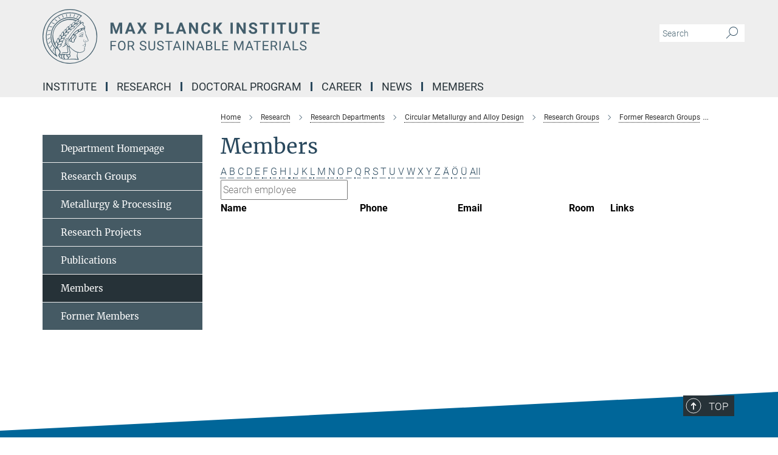

--- FILE ---
content_type: image/svg+xml
request_url: https://www.mpie.de/assets/institutes/headers/mpie-desktop-en-6fdcb227723ad64db8dfb687505bd2867a8a234360b3a7070d66a86c7da14440.svg
body_size: 22429
content:
<svg xmlns="http://www.w3.org/2000/svg" viewBox="0 0 2500 300"><defs><style>.minerva-base-style{}</style></defs><g transform="translate(0 0) scale(1.4285714285714286) translate(0 0)" style="fill:#435E6C"><title>minerva</title><path d="M105,0A105,105,0,1,0,210,105,105.1,105.1,0,0,0,105,0Zm0,207.1A102.1,102.1,0,1,1,207.1,105,102.2,102.2,0,0,1,105,207.1Z"/><path class="minerva-base-style" d="M166.6,97c-1.4-3.1-.5-5.1-.9-7.3s-2.7-7-4.3-10.8c-.7-1.7,3.8-1.3.4-7.6,0-.2,4.7-2,0-5.5a26.4,26.4,0,0,1-6-6.7,1,1,0,0,1,0-1.3c2.7-2.4,2.8-5.8-.1-7.5s-4.5,0-6.7,1.4c-.7.5-1.1.8-1.9.5L145.3,51c2.7-2.6,3.3-5.2,3.1-5.6s-4.6-1.3-10.2,1l-.4-.3c2.3-3.9,1-6.7.9-6.9h-.1A81,81,0,0,1,151,25.9h.1c.2-.3.3-.6-.2-.9l-1-.6A92.4,92.4,0,0,0,12.7,105c0,29.5,15,57.9,39.4,75.6a13.5,13.5,0,0,0,2.8,1.6A1.1,1.1,0,0,0,56,182l.3-.5a1,1,0,0,0,.3-.8c0-.7-.9-1.3-2.1-3a27.7,27.7,0,0,1-4.7-15.1,22.1,22.1,0,0,1,4.5-13.7c3.7,3.9,11.7,10.9,11.5,17.4s-6.9,6.8-5.4,12.2c.9,3.4,3.4,2,3.9,4.6.7,4.4,6.7,7.3,9.3,6.9.7-.1,1.2.4,2.4,1.7s6.2,1.6,8.2,1.2,4.1,1.4,8,.9,6.1-.9,8.2-.9,22.5-.3,36,1.8c2.4.4,3.1-.7,2.1-2.5-4.9-8.6-5.6-15.8-2.8-25,5,.4,12.2,1.7,21.6-4a11,11,0,0,0,5.1-9.5c-.1-2.1-1-4.7-.5-6.7s1.3-2.7,2.1-3.2c3.6-2.6,1-4.6.4-4.8a3.4,3.4,0,0,0,1.1-4.6c-.7-.7-2.7-6.2-.4-7.3s5.3-1.8,8.1-3.1a4.5,4.5,0,0,0,2.4-6C174.2,114.4,166.8,97.4,166.6,97ZM64.7,179.1c-.7.2-2.9.3-2.4-2.7s2.3-2.6,3.3-1.6S64.9,177.6,64.7,179.1Zm87-125.9c1.2-.8,2.5-1.1,3.3-.4,2.6,2.6-2.9,4.1-1.8,6.1a30.7,30.7,0,0,0,7.5,8.4c1.2,1,1.4,3.1-3.3,4.1s-23.6,5.9-33.6,16.5c-12.5,13.2-20.4,30.3-21.5,28s-3.6-2.8-3.2-3.5C117,81.6,145.1,57.3,151.7,53.2Zm8.2,21.7c-1,2.9-9.1,5.5-8.7,3.5s0-2.2.6-2.3,3.5-1.1,7.5-2.1C159.7,73.9,160.2,74.1,159.9,74.9Zm-20.6,5.3c-.2-1.2,8.5-4.1,8.8-3.3s-1.8,6-4.7,7-4.7.9-4.6.4A11,11,0,0,0,139.3,80.2ZM119,125.8c-4,2.5-6.2-2.2-6.8-3.1a3.7,3.7,0,0,1-.5-3.1c.3-1.4.5-3.3-.4-9.3-.4-2.7,5-9.2,6.3-10.4s3.1.6,3.2,2.6c.3,3.6-1.8,5.6-3.9,7.2s-3.1,4.4-2.6,5.1a1.5,1.5,0,0,0,1.9-.9c1.5-3.3,6-4.9,6.7-6.7s.3-4.4.2-5.6.9-1.2,1.6-1.1,1.4,1.4,1.8,2.7c2.9,7.5-4.3,12-5.5,13.8S122.1,123.9,119,125.8Zm6.1-29.1c-2.2,1.5-5.3-.5-4.7-1.4a43.7,43.7,0,0,1,11.5-11c3.4-2.1,3.8-2.3,4-1.1a10.6,10.6,0,0,1-2.6,7.5c-2.3,2.5-4.6,2.3-5.8,2.6S126.7,95.6,125.1,96.7Zm-19.3,25.6c-1-.2-1.4-2.1-1.2-2.9s3.1-5.2,4-6.4a.5.5,0,0,1,.8.3C110,117.4,109.4,123.1,105.8,122.3ZM138,48.2a17.7,17.7,0,0,1,7.5-1.6c.8.1-1.9,4.8-6.6,6.8s-8.5,2.5-8.9,2.3S134.1,49.9,138,48.2ZM54.7,126.5c-1.5-1.7-2.8-2.6-2.9-2.5a22.4,22.4,0,0,0-3.6,8.9A65.4,65.4,0,0,1,40.7,105C39.3,69.6,69,41.1,105.2,41.2a56.8,56.8,0,0,1,22.4,4.6,31.3,31.3,0,0,0-3.7,6.6c0-1.9-.5-3.4-.4-4.6s-5.1.9-9.7,8.3a19.9,19.9,0,0,0-2.2,5.3c-.1-2.8-.7-4.9-.9-4.9a16.1,16.1,0,0,0-8.5,8.8,22.4,22.4,0,0,0-1.1,3.4c-.2-1.9-.7-3.2-.9-3.2s-5.9,2.3-8.6,8.9A15.4,15.4,0,0,0,90.5,79c-.5-2.3-1.4-3.7-1.7-3.4-1.9,2.4-5.7,3.5-7.6,9.6a13.2,13.2,0,0,0-.7,4.2c-.8-2-2-3.2-2.3-3.2s-6.1,5.5-7,10.9a15.8,15.8,0,0,0,.2,5.8c-1.1-1.8-2.5-3-3.1-4.8-.9.5-5.7,5-5.8,10.7a19.7,19.7,0,0,0,.7,6.1c-1.6-2.9-3.8-4.2-4.1-4.1s-4,4.1-4.8,11.1A11.8,11.8,0,0,0,54.7,126.5Zm74.1-79.7c2.8-3.4,7.6-6.1,8.2-5.8s-.8,5.6-3.9,8.6-8.1,6.2-8.6,6.1S126.2,49.8,128.8,46.8Zm-9.3,13a21,21,0,0,0-5.6,6.4c-.5.9-1.9-5,1.7-10.6,2.2-3.5,6.6-6.6,6.5-6.2S124.2,56,119.5,59.8Zm-10.1,7.5c-3.4,5.1-3.6,3.3-7.3,8.3-.2.2-.2-6.5,1.1-9.4,2.1-4.7,5.7-7.4,6.2-7.5S111.3,64.5,109.4,67.3ZM98.3,77.4c-1.7,3-3.3,2.3-6.2,6.7-.3.4-1.1-3.6.7-9.1a12.6,12.6,0,0,1,5.9-6.9C99.3,68,100.4,73.8,98.3,77.4ZM88,88.1c-1.8,3.9-2.9,4-5,6.4-.3.4-1.8-3.7-.4-8.8s4-5.6,5.3-7S89.9,84,88,88.1Zm-8.4,6.6a10.3,10.3,0,0,1-.4,3c-1.3,4.3-3.9,6.2-5.3,8.1a15.7,15.7,0,0,1-1.6-5.8,15.2,15.2,0,0,1,5.2-11.2C78.3,88.8,79.6,92,79.6,94.7Zm-8.5,12.8A14.9,14.9,0,0,1,66,118.3a17.7,17.7,0,0,1-2.2-7.6c-.2-6.3,2.4-8.5,3.6-9.7C67.9,102.8,71.1,104.2,71.1,107.5ZM59,113.8c1.8.9,3.9,3.4,4.1,8.2s-3.2,8.7-4.6,9.4c-.9-3.7-2.6-4.4-2.6-8A18,18,0,0,1,59,113.8Zm7.3,12.5c4.6-2,9.6-1.7,9.8-1.5s-1.5,5.9-5.9,8.2-9.5,2.7-10,2.1S61.7,128.3,66.3,126.3Zm-.4-3.4c.3-1.5,3-6.5,7.1-8.3h0a18.4,18.4,0,0,1,9.4-1.5c.5.2-1.7,5.6-5.8,7.6S70.1,121.6,65.9,122.9Zm6.9-11.8c.2-.4,3.5-6.4,7.4-8.2a17.5,17.5,0,0,1,8.9-1.4c.3.1-1.8,5.4-6.2,7.6S72.6,111.6,72.8,111.1Zm8.9-11.9c-.3-.2,4.4-6.4,8.4-8.3a15.6,15.6,0,0,1,8.4-1c.3.3-1.9,5.5-6.5,7.5A24.2,24.2,0,0,1,81.7,99.2ZM92.4,87.4c-.2-.2,3.4-6.3,7.4-7.9s7.7-.1,8.9,0-1.3,4.5-6.6,6.4S93.1,87.7,92.4,87.4Zm12-11.4c.1-.3,4.1-5.9,8.1-7.3a16.4,16.4,0,0,1,9.2-.2c.5.2-2.8,5-7.7,6.5S104.3,76.3,104.4,76Zm12.1-9.9c-.5-.3,4.3-5.7,8.2-7.2a18,18,0,0,1,8.3-1c.3.2-2.5,4.9-7.1,6.7S117.1,66.5,116.5,66.1ZM50.2,175.3C28.6,158.1,15.6,132.1,15.6,105A89.3,89.3,0,0,1,146.4,25.8a.4.4,0,0,1,.1.7,97.3,97.3,0,0,0-10.2,11.4,73.1,73.1,0,0,0-31.3-7A74.3,74.3,0,0,0,30.9,105a72.1,72.1,0,0,0,17.9,48.2,23.1,23.1,0,0,0-1.9,9.4A25.6,25.6,0,0,0,50.2,175.3Zm.2-24.8h-.1A69.2,69.2,0,0,1,33.9,105,71.2,71.2,0,0,1,105,33.9a70.1,70.1,0,0,1,29.6,6.4,22.6,22.6,0,0,0-4.1,2.6A63.1,63.1,0,0,0,105,37.8,67.3,67.3,0,0,0,37.8,105c0,16.1,5,30.2,14.8,42C52.1,147.9,51.3,149.1,50.4,150.5Zm3.5-5.6c-1.3-1.2-4.1-4.3-4.4-8.3V136c0-4.3,1.9-8.6,2.4-9s5.3,3.3,5.4,8.7A14.4,14.4,0,0,1,53.9,144.9Zm8-7.2c3.9-1.8,9.6-1.4,9.3-1.1s-1.8,5.8-6.2,8a12.1,12.1,0,0,1-8.7,1.3C58.6,143.3,58.1,139.5,61.9,137.7Zm5.2,46.5c-.6-2.7-.4-6.3.5-7.3s4.9-1.2,5-.1-1.1,5.4.3,10.2C72.6,187.7,68.3,187.4,67.1,184.2Zm.3-11.1c-.3-2,1.6-3.9,1.6-8.2s-6.6-12.6-11.1-17.3a19.5,19.5,0,0,0,7.9-1.9c6.6-3.1,7.9-10.1,8.1-10.4a11,11,0,0,0-3.8-.4l.8-.4c6.4-3.5,8.1-11,7.8-11.1a17,17,0,0,0-4-.3l2-.7c6.8-2.7,8.7-10.3,8.5-10.6a16.1,16.1,0,0,0-3.5-.4l1.9-.8c6.2-3.1,8.4-10.1,8.1-10.3a10.5,10.5,0,0,0-3.3-.4,23.7,23.7,0,0,0,4.5-1.5c6.7-2.9,8.9-9.3,8.6-9.6a10.9,10.9,0,0,0-3-.5,34.5,34.5,0,0,0,4.4-1.3c6.6-2.2,9.2-8.5,8.8-8.6l-3.7-.8a24.5,24.5,0,0,0,6.6-1.3c7.1-2.4,9.6-6.7,9.8-8.6a6,6,0,0,0-2.3-.8,29.3,29.3,0,0,0,4.7-1.2c6.6-2.7,9.4-9.3,9.6-9.8a29.3,29.3,0,0,0,3.9-1.6l1.9-.9,1.6,1.1c1,.6,1.4.8.9,1.2C122,75,105,99.5,97.6,111.3c-.2.4-.6.3-1.3.3-7.9-.6-12.4,8.9-8.9,17.8-.4,1.8-4.2,5.3-4.5,5.5s-1,1.4.3,1.3,4.2-3.2,5.4-4.5c.4.6,2.2,2,1.3,2.8A63.6,63.6,0,0,1,76,145c-2.6,1.2,4.2,2.1,15.7-8.3.7-.6,1.5,2.4,2.5,3.7-2,6.5,2.9,19.1,2.1,23a2.8,2.8,0,0,1-2.8,2.7c-11.4.3-12.5-.3-18.3,1.4-2.7.8-2,2.6-.1,2.1s4.6-1.5,16.9-.7c3.1.1,6.5-.6,6.5-5.7s-3.6-18.4-2.4-20.3a6.9,6.9,0,0,0,3.5,1.4c-.2,4.5,7,19,3.8,27-1.2,3-6.4,2.7-15.4,1.8C72.7,171.6,67.7,174.9,67.4,173.1Zm35.1,9.9c-5.9,2-8.3-4.9-7.3-6.4s4.4,1,7.3-.9S106,181.8,102.5,183Zm-27,4.3c-.8-3.7-1.1-10,.4-11.5s4.9-.9,4.8.2c-.3,4.3-2.1,9.2,1.2,14.1C83.2,192,76.7,192.3,75.5,187.3Zm11.4,4.2c-1.6-.4-6-7.4-2.4-15.8.3-.8,5.8-.3,6.8,0s-.8,6.8,6.8,9.8C98.8,185.8,98,194.3,86.9,191.5Zm47.2-23.3c-2.5,8.8-3.8,12.3,0,21.9.5,1.3.9,2.3-.2,2.1-7.7-1.4-9.4-2.6-33.7-.6-1.7.2.6-3.4.3-5.8,2.2-.3,5.8-1.3,6.5-4.9s-2.1-7.6-1.8-8.2c3.5-6.7-.2-14.1-3.1-26.6-.3-1.2.4-1.7.9-1.1,15.6,16.9,25.5,20.2,30.9,21.8C134.4,167,134.3,167.6,134.1,168.2ZM174,122.1c-3.3,2.9-8.3,3.1-10.3,4.9s-1.5,2.5-.4,5.2,1.1,1.7-1.1,2.3-4.1,5.8-8.8,4.9c-1.8-.3-.5.8.2.9,2.6.3,3.7-.5,4.6-1.4s2.2-2.4,3.6-2.9,2.9-.5,3,.6-1.9,2.1-2.7,2.5c1,.5,3.9,1.9,1.4,3.6s-4.6-.5-4.9-.7-1.7-.2-1.3.3,5.2,1.3,4.5,2.2c-3.5,4.7-.6,7.5-1.7,12.3s-7.7,7.5-12.8,8.4c-17.4,3.1-34.3-11.6-44.2-22.8.9-2.1.8-4.8-.1-3.8s-.7,2.4-2.8,2.9c-3.9,1-5.7-5.9-6.9-7.1-4.8-4.7-6.7-11.4-3.9-17.3s9-4.7,11.4-1.1,1.7,7,3.4,8.3,4.8.2,5.4,0,1.7,4.3,8,4.1,5.9-10.7,6.9-11.6c8.6-8.4,4.2-15.9,2.6-17.6s1-3.6,1.5-3.7a13,13,0,0,0,9.4-7.7s8.4-.2,11.4-6.2c.8-1.6,3.3,1.5,8.9-2.9a.8.8,0,0,1,1.4.3c3.7,8.9,5.2,11.3,4.9,15.8s8.7,21.5,9.4,23.1S174.8,121.3,174,122.1Z"/><path class="minerva-base-style" d="M153.8,90c-4.9.2-10.6,6.2-12.4,7s-1.3,1.5-.2,1.1,5.9-4.7,10.7-6.4,3.6,1.8,5,1.6S156.6,89.9,153.8,90Z"/><path class="minerva-base-style" d="M154.9,94.8c-.4.1.4,2.2-1.7,2.3-4.6.3-8.3,4.7-11.1,6a12.9,12.9,0,0,1-3.8,1.4.3.3,0,0,0,.1.6c11.7,1.6,16.2,1.1,16.3.7s-.6-1.2-.4-1.7a11.3,11.3,0,0,0,.1-5.5c-.2-.8,1.8-.3,1.8-1.3S155.6,94.7,154.9,94.8Zm-1.8,9.3c-.2.9-5.5.5-8.3.2-.7,0-1.8-.1.3-1.4s4.1-2.8,7.2-3.4a.8.8,0,0,1,.8.6A10.6,10.6,0,0,1,153.1,104.1Z"/><path class="minerva-base-style" d="M168.4,120.8c-.9,0-4.5,1.6-5.9,2.5s-4.4,2.7-4.2-.8c.1-1.3.9-4.4.9-5.3s-1-.7-1.1,0a36.9,36.9,0,0,1-.7,5.3c-.4,1.8,1.2,4,3.6,2.7s4.8-2.9,7.3-3.4C168.9,121.7,169,120.8,168.4,120.8Z"/><path class="minerva-base-style" d="M100.5,133.6c-.7-.3-.5,1.2-1.4,1s-.2-1.3-1.8-3-2.8-1.2-4.3-3.6-.3-12,3.1-10.8,1.6,5,1,8,2.5,2.8,2.8,2.1-1.1-.9-1.4-1.9,3.5-7.6-1.8-9.4c-3.8-1.3-6.4,3.6-5.9,8.9a8,8,0,0,0,5.1,7.1c2.3.8.6,4,3.7,4C101,136,101.3,133.9,100.5,133.6Z"/><path class="minerva-base-style" d="M131.3,33.4c.2.1.3,0,.5-.1l6.5-8.3a.5.5,0,0,0-.2-.6L137,24a.4.4,0,0,0-.5.1L130,32.4c-.2.2-.1.5.2.6Z"/><path class="minerva-base-style" d="M119.2,30l1.1.3a.5.5,0,0,0,.5-.3l3.8-9.4a.4.4,0,0,0-.3-.6l-1.2-.2h-.3l-3.9,9.6A.4.4,0,0,0,119.2,30Z"/><path class="minerva-base-style" d="M105.8,28.7h1.1c.2.1.4-.1.4-.3l1-10a.5.5,0,0,0-.4-.5h-1.1c-.3,0-.4.2-.5.4l-.9,10A.4.4,0,0,0,105.8,28.7Z"/><path class="minerva-base-style" d="M92.8,29.7l1.1-.2c.2,0,.4-.2.3-.4l-1.9-9.9c0-.2-.2-.4-.4-.3H90.7c-.2.1-.4.3-.3.5l1.9,9.9C92.3,29.6,92.5,29.7,92.8,29.7Z"/><path class="minerva-base-style" d="M79.4,32.8l.5.2,1.1-.4a.4.4,0,0,0,.3-.6l-4.6-9a.4.4,0,0,0-.5-.2l-1,.3a.4.4,0,0,0-.3.6Z"/><path class="minerva-base-style" d="M67,38.5c.1.2.3.2.5.1l1-.6a.4.4,0,0,0,.1-.6l-6.7-7.7c-.2-.2-.4-.2-.5-.1l-1,.6c-.3.1-.3.4-.1.6Z"/><path class="minerva-base-style" d="M55.4,46.7c.2.1.4.1.5-.1l.9-.7a.5.5,0,0,0,0-.7l-8.5-5.9h-.5l-.9.8a.5.5,0,0,0,0,.7Z"/><path class="minerva-base-style" d="M45.4,57.1a.4.4,0,0,0,.4-.2l.8-.9c.2-.2.1-.5-.2-.6l-9.8-3.8c-.2-.1-.4-.1-.5.1l-.7.9a.4.4,0,0,0,.2.7Z"/><path class="minerva-base-style" d="M26.8,67.8l10.5,1.5c.2,0,.4-.1.4-.3l.6-1a.4.4,0,0,0-.3-.6L27.5,65.9l-.5.2a5.4,5.4,0,0,1-.5,1.1A.4.4,0,0,0,26.8,67.8Z"/><path class="minerva-base-style" d="M21.1,83.7l10.7-1a.3.3,0,0,0,.3-.3,7.6,7.6,0,0,0,.4-1.1.4.4,0,0,0-.4-.6l-10.8,1-.4.3-.3,1.2C20.6,83.5,20.8,83.8,21.1,83.7Z"/><path class="minerva-base-style" d="M29.2,96.5c0-.4.1-.9.1-1.3s-.2-.5-.5-.4L18.4,98.4c-.2.1-.3.2-.3.4s-.1.8-.1,1.2a.4.4,0,0,0,.6.4l10.3-3.6A.3.3,0,0,0,29.2,96.5Z"/><path class="minerva-base-style" d="M28.9,110.8v-1.3a.5.5,0,0,0-.7-.4l-9.4,6.3c-.2,0-.2.2-.2.4s.1.8.1,1.2a.5.5,0,0,0,.7.3l9.4-6.2C28.9,111,29,110.9,28.9,110.8Z"/><path class="minerva-base-style" d="M31.3,125l-.3-1.3a.4.4,0,0,0-.7-.2L22.6,132c-.1.1-.2.3-.1.4s.3.8.4,1.2a.4.4,0,0,0,.7.2l7.6-8.4C31.3,125.3,31.3,125.2,31.3,125Z"/><path class="minerva-base-style" d="M35.2,137.7,29.8,148c-.1.1,0,.3,0,.4l.7,1.2a.4.4,0,0,0,.7-.1l5.4-10.2c0-.1.1-.2,0-.4l-.6-1.2A.5.5,0,0,0,35.2,137.7Z"/><path class="minerva-base-style" d="M42.9,149.3c-.2-.3-.7-.2-.7.1l-2.9,12c-.1.2,0,.3,0,.4l1,1a.4.4,0,0,0,.7-.1l2.8-11.9c.1-.1,0-.2,0-.3Z"/></g><g transform="translate(366.666 36.9392)"><g transform="translate(0 98.298)" style="fill:#435E6C"><path d="M5.453-61L21.922-61L37.625-16.758L53.250-61L69.797-61L69.797 0L57.156 0L57.156-16.680L58.406-45.458L41.906 0L33.266 0L16.797-45.411L18.063-16.680L18.063 0L5.453 0L5.453-61ZM129.219 0L124.984-12.797L102.891-12.797L98.688 0L85.297 0L108.047-61L119.734-61L142.609 0L129.219 0ZM113.891-45.582L106.297-23L121.578-23L113.891-45.582ZM166.875-61L178.344-39.970L189.797-61L204.281-61L186.484-30.757L204.750 0L190.094 0L178.344-21.373L166.578 0L151.922 0L170.188-30.757L152.391-61L166.875-61ZM273.094-21.797L262.063-21.797L262.063 0L249.453 0L249.453-61L273.313-61Q280.203-61 285.430-58.509Q290.656-56.018 293.469-51.424Q296.281-46.829 296.281-40.965L296.281-40.965Q296.281-32.070 290.133-26.933Q283.984-21.797 273.094-21.797L273.094-21.797ZM262.063-50.797L262.063-32L273.313-32Q278.313-32 280.938-34.304Q283.563-36.607 283.563-40.878L283.563-40.878Q283.563-45.286 280.914-48.003Q278.266-50.720 273.609-50.797L273.609-50.797L262.063-50.797ZM326.063-61L326.063-10.125L352.813-10.125L352.813 0L313.453 0L313.453-61L326.063-61ZM408.219 0L403.984-12.797L381.891-12.797L377.688 0L364.297 0L387.047-61L398.734-61L421.609 0L408.219 0ZM392.891-45.582L385.297-23L400.578-23L392.891-45.582ZM486.172-61L486.172 0L473.578 0L449.063-40.142L449.063 0L436.453 0L436.453-61L449.063-61L473.625-20.780L473.625-61L486.172-61ZM540.859-20.203L553.453-20.203Q552.750-10.344 546.172-4.672Q539.594 1 528.844 1L528.844 1Q517.094 1 510.352-6.936Q503.609-14.871 503.609-28.737L503.609-28.737L503.609-32.482Q503.609-41.319 506.719-48.056Q509.828-54.793 515.602-58.396Q521.375-62 529.016-62L529.016-62Q539.594-62 546.063-56.328Q552.531-50.656 553.547-40.406L553.547-40.406L540.938-40.406Q540.484-46.328 537.648-49Q534.813-51.672 529.016-51.672L529.016-51.672Q522.719-51.672 519.594-47.138Q516.469-42.604 516.375-33.065L516.375-33.065L516.375-28.437Q516.375-18.490 519.375-13.894Q522.375-9.297 528.844-9.297L528.844-9.297Q534.688-9.297 537.563-11.961Q540.438-14.625 540.859-20.203L540.859-20.203ZM605.313 0L589.609-24.475L583.063-17.429L583.063 0L570.453 0L570.453-61L583.063-61L583.063-33.345L588.594-40.937L604.172-61L619.672-61L597.969-33.891L620.297 0L605.313 0ZM676.859-61L676.859 0L664.250 0L664.250-61L676.859-61ZM747.172-61L747.172 0L734.578 0L710.063-40.142L710.063 0L697.453 0L697.453-61L710.063-61L734.625-20.780L734.625-61L747.172-61ZM798.156-15.920L798.156-15.920Q798.156-19.497 795.641-21.419Q793.125-23.341 786.570-25.468Q780.016-27.594 776.203-29.662L776.203-29.662Q765.781-35.302 765.781-44.859L765.781-44.859Q765.781-49.826 768.578-53.720Q771.375-57.613 776.602-59.807Q781.828-62 788.344-62L788.344-62Q794.891-62 800.016-59.619Q805.141-57.237 807.969-52.897Q810.797-48.557 810.797-43.042L810.797-43.042L798.203-43.042Q798.203-47.270 795.563-49.611Q792.922-51.953 788.125-51.953L788.125-51.953Q783.516-51.953 780.953-49.995Q778.391-48.037 778.391-44.812L778.391-44.812Q778.391-41.808 781.391-39.779Q784.391-37.750 790.234-35.996L790.234-35.996Q800.984-32.755 805.891-27.957Q810.797-23.158 810.797-16.003L810.797-16.003Q810.797-8.049 804.797-3.525Q798.797 1 788.625 1L788.625 1Q781.578 1 775.781-1.593Q769.984-4.186 766.938-8.690Q763.891-13.195 763.891-19.133L763.891-19.133L776.531-19.133Q776.531-8.953 788.625-8.953L788.625-8.953Q793.125-8.953 795.641-10.789Q798.156-12.625 798.156-15.920ZM874.484-61L874.484-50.797L855.750-50.797L855.750 0L843.156 0L843.156-50.797L824.688-50.797L824.688-61L874.484-61ZM903.859-61L903.859 0L891.250 0L891.250-61L903.859-61ZM968.484-61L968.484-50.797L949.750-50.797L949.750 0L937.156 0L937.156-50.797L918.688-50.797L918.688-61L968.484-61ZM1018.094-61L1030.734-61L1030.734-20.724Q1030.734-10.675 1024.453-4.837Q1018.172 1 1007.297 1L1007.297 1Q996.594 1 990.297-4.673Q984-10.347 983.875-20.255L983.875-20.255L983.875-61L996.469-61L996.469-20.628Q996.469-14.627 999.344-11.876Q1002.219-9.125 1007.297-9.125L1007.297-9.125Q1017.922-9.125 1018.094-20.300L1018.094-20.300L1018.094-61ZM1095.484-61L1095.484-50.797L1076.750-50.797L1076.750 0L1064.156 0L1064.156-50.797L1045.688-50.797L1045.688-61L1095.484-61ZM1148.250-36L1148.250-26.141L1124.063-26.141L1124.063-10.125L1152.438-10.125L1152.438 0L1111.453 0L1111.453-61L1152.359-61L1152.359-50.797L1124.063-50.797L1124.063-36L1148.250-36Z"/></g><g transform="translate(0 188.8236)" style="fill:#435E6C"><path d="M34.172-28L34.172-22.484L12.688-22.484L12.688 0L5.938 0L5.938-51L37.656-51L37.656-45.453L12.688-45.453L12.688-28L34.172-28ZM88.313-27.090L88.313-23.831Q88.313-16.257 85.781-10.605Q83.250-4.952 78.609-1.976Q73.969 1 67.781 1L67.781 1Q61.734 1 57.063-1.992Q52.391-4.983 49.805-10.534Q47.219-16.084 47.156-23.374L47.156-23.374L47.156-27.090Q47.156-34.538 49.719-40.238Q52.281-45.938 56.977-48.969Q61.672-52 67.719-52L67.719-52Q73.875-52 78.563-49.008Q83.250-46.017 85.781-40.332Q88.313-34.648 88.313-27.090L88.313-27.090ZM81.609-23.339L81.609-27.173Q81.609-36.372 77.953-41.288Q74.297-46.203 67.719-46.203L67.719-46.203Q61.313-46.203 57.641-41.288Q53.969-36.372 53.859-27.631L53.859-27.631L53.859-23.828Q53.859-14.928 57.570-9.831Q61.281-4.734 67.781-4.734L67.781-4.734Q74.328-4.734 77.914-9.547Q81.500-14.360 81.609-23.339L81.609-23.339ZM130.828 0L119.719-20.469L107.688-20.469L107.688 0L100.906 0L100.906-51L117.859-51Q126.500-51 131.156-47.056Q135.813-43.113 135.813-35.586L135.813-35.586Q135.813-30.797 133.234-27.237Q130.656-23.677 126.047-21.924L126.047-21.924L138.063-0.417L138.063 0L130.828 0ZM107.688-45.453L107.688-26L118.063-26Q123.094-26 126.063-28.608Q129.031-31.216 129.031-35.586L129.031-35.586Q129.031-40.331 126.203-42.869Q123.375-45.406 118.031-45.453L118.031-45.453L107.688-45.453ZM184.031-22.697L184.031-22.697Q175.344-25.217 171.391-28.885Q167.438-32.554 167.438-37.939L167.438-37.939Q167.438-44.033 172.266-48.016Q177.094-52 184.828-52L184.828-52Q190.109-52 194.242-49.961Q198.375-47.922 200.641-44.336Q202.906-40.750 202.906-36.500L202.906-36.500L196.125-36.500Q196.125-41.141 193.172-43.797Q190.219-46.453 184.828-46.453L184.828-46.453Q179.844-46.453 177.047-44.223Q174.250-41.992 174.250-38.053L174.250-38.053Q174.250-34.874 176.906-32.691Q179.563-30.508 185.945-28.688Q192.328-26.869 195.930-24.692Q199.531-22.515 201.273-19.615Q203.016-16.715 203.016-12.801L203.016-12.801Q203.016-6.529 198.164-2.765Q193.313 1 185.188 1L185.188 1Q179.906 1 175.336-1.023Q170.766-3.047 168.289-6.563Q165.813-10.078 165.813-14.547L165.813-14.547L172.594-14.547Q172.594-9.906 176.023-7.211Q179.453-4.516 185.188-4.516L185.188-4.516Q190.531-4.516 193.375-6.718Q196.219-8.920 196.219-12.725Q196.219-16.530 193.586-18.606Q190.953-20.682 184.031-22.697ZM244.188-51L250.984-51L250.984-16.130Q250.938-8.864 246.422-4.253Q241.906 0.358 234.172 0.922L234.172 0.922L232.375 1Q223.984 1 218.992-3.549Q214-8.097 213.922-16.051L213.922-16.051L213.922-51L220.609-51L220.609-16.262Q220.609-10.686 223.664-7.601Q226.719-4.516 232.375-4.516L232.375-4.516Q238.109-4.516 241.148-7.585Q244.188-10.655 244.188-16.215L244.188-16.215L244.188-51ZM279.031-22.697L279.031-22.697Q270.344-25.217 266.391-28.885Q262.438-32.554 262.438-37.939L262.438-37.939Q262.438-44.033 267.266-48.016Q272.094-52 279.828-52L279.828-52Q285.109-52 289.242-49.961Q293.375-47.922 295.641-44.336Q297.906-40.750 297.906-36.500L297.906-36.500L291.125-36.500Q291.125-41.141 288.172-43.797Q285.219-46.453 279.828-46.453L279.828-46.453Q274.844-46.453 272.047-44.223Q269.250-41.992 269.250-38.053L269.250-38.053Q269.250-34.874 271.906-32.691Q274.563-30.508 280.945-28.688Q287.328-26.869 290.930-24.692Q294.531-22.515 296.273-19.615Q298.016-16.715 298.016-12.801L298.016-12.801Q298.016-6.529 293.164-2.765Q288.313 1 280.188 1L280.188 1Q274.906 1 270.336-1.023Q265.766-3.047 263.289-6.563Q260.813-10.078 260.813-14.547L260.813-14.547L267.594-14.547Q267.594-9.906 271.023-7.211Q274.453-4.516 280.188-4.516L280.188-4.516Q285.531-4.516 288.375-6.718Q291.219-8.920 291.219-12.725Q291.219-16.530 288.586-18.606Q285.953-20.682 279.031-22.697ZM345.313-51L345.313-45.453L328.859-45.453L328.859 0L322.141 0L322.141-45.453L305.719-45.453L305.719-51L345.313-51ZM386.094 0L381.203-13.438L359.766-13.438L354.953 0L347.984 0L367.531-51L373.438-51L393.016 0L386.094 0ZM370.484-42.702L361.797-19L379.203-19L370.484-42.702ZM410.188-51L410.188 0L403.438 0L403.438-51L410.188-51ZM464.281-51L464.281 0L457.500 0L431.734-39.309L431.734 0L424.938 0L424.938-51L431.734-51L457.563-11.520L457.563-51L464.281-51ZM513.094 0L508.203-13.438L486.766-13.438L481.953 0L474.984 0L494.531-51L500.438-51L520.016 0L513.094 0ZM497.484-42.702L488.797-19L506.203-19L497.484-42.702ZM547.703 0L529.938 0L529.938-51L546.672-51Q555.016-51 559.211-47.530Q563.406-44.061 563.406-37.263L563.406-37.263Q563.406-33.659 561.367-30.874Q559.328-28.089 555.813-26.578L555.813-26.578Q559.969-25.422 562.375-22.215Q564.781-19.009 564.781-14.569L564.781-14.569Q564.781-7.770 560.320-3.885Q555.859 0 547.703 0L547.703 0ZM547.938-23.578L536.688-23.578L536.688-5.516L547.844-5.516Q552.547-5.516 555.273-7.913Q558-10.311 558-14.524L558-14.524Q558-23.578 547.938-23.578L547.938-23.578ZM536.688-45.453L536.688-29L546.891-29Q551.313-29 553.969-31.234Q556.625-33.469 556.625-37.306L556.625-37.306Q556.625-41.569 554.164-43.511Q551.703-45.453 546.672-45.453L546.672-45.453L536.688-45.453ZM583.734-51L583.734-5.516L607.984-5.516L607.984 0L576.938 0L576.938-51L583.734-51ZM647.875-29L647.875-23.469L625.688-23.469L625.688-5.516L651.469-5.516L651.469 0L618.938 0L618.938-51L651.109-51L651.109-45.453L625.688-45.453L625.688-29L647.875-29ZM683.938-51L692.656-51L709.391-9.387L726.125-51L734.891-51L734.891 0L728.141 0L728.141-19.864L728.766-41.301L711.969 0L706.797 0L690.031-41.192L690.688-19.864L690.688 0L683.938 0L683.938-51ZM783.094 0L778.203-13.438L756.766-13.438L751.953 0L744.984 0L764.531-51L770.438-51L790.016 0L783.094 0ZM767.484-42.702L758.797-19L776.203-19L767.484-42.702ZM830.313-51L830.313-45.453L813.859-45.453L813.859 0L807.141 0L807.141-45.453L790.719-45.453L790.719-51L830.313-51ZM869.875-29L869.875-23.469L847.688-23.469L847.688-5.516L873.469-5.516L873.469 0L840.938 0L840.938-51L873.109-51L873.109-45.453L847.688-45.453L847.688-29L869.875-29ZM914.828 0L903.719-20.469L891.688-20.469L891.688 0L884.906 0L884.906-51L901.859-51Q910.500-51 915.156-47.056Q919.813-43.113 919.813-35.586L919.813-35.586Q919.813-30.797 917.234-27.237Q914.656-23.677 910.047-21.924L910.047-21.924L922.063-0.417L922.063 0L914.828 0ZM891.688-45.453L891.688-26L902.063-26Q907.094-26 910.063-28.608Q913.031-31.216 913.031-35.586L913.031-35.586Q913.031-40.331 910.203-42.869Q907.375-45.406 902.031-45.453L902.031-45.453L891.688-45.453ZM939.188-51L939.188 0L932.438 0L932.438-51L939.188-51ZM988.094 0L983.203-13.438L961.766-13.438L956.953 0L949.984 0L969.531-51L975.438-51L995.016 0L988.094 0ZM972.484-42.702L963.797-19L981.203-19L972.484-42.702ZM1011.734-51L1011.734-5.516L1035.984-5.516L1035.984 0L1004.938 0L1004.938-51L1011.734-51ZM1062.031-22.697L1062.031-22.697Q1053.344-25.217 1049.391-28.885Q1045.438-32.554 1045.438-37.939L1045.438-37.939Q1045.438-44.033 1050.266-48.016Q1055.094-52 1062.828-52L1062.828-52Q1068.109-52 1072.242-49.961Q1076.375-47.922 1078.641-44.336Q1080.906-40.750 1080.906-36.500L1080.906-36.500L1074.125-36.500Q1074.125-41.141 1071.172-43.797Q1068.219-46.453 1062.828-46.453L1062.828-46.453Q1057.844-46.453 1055.047-44.223Q1052.250-41.992 1052.250-38.053L1052.250-38.053Q1052.250-34.874 1054.906-32.691Q1057.563-30.508 1063.945-28.688Q1070.328-26.869 1073.930-24.692Q1077.531-22.515 1079.273-19.615Q1081.016-16.715 1081.016-12.801L1081.016-12.801Q1081.016-6.529 1076.164-2.765Q1071.313 1 1063.188 1L1063.188 1Q1057.906 1 1053.336-1.023Q1048.766-3.047 1046.289-6.563Q1043.813-10.078 1043.813-14.547L1043.813-14.547L1050.594-14.547Q1050.594-9.906 1054.023-7.211Q1057.453-4.516 1063.188-4.516L1063.188-4.516Q1068.531-4.516 1071.375-6.718Q1074.219-8.920 1074.219-12.725Q1074.219-16.530 1071.586-18.606Q1068.953-20.682 1062.031-22.697Z"/></g></g></svg>